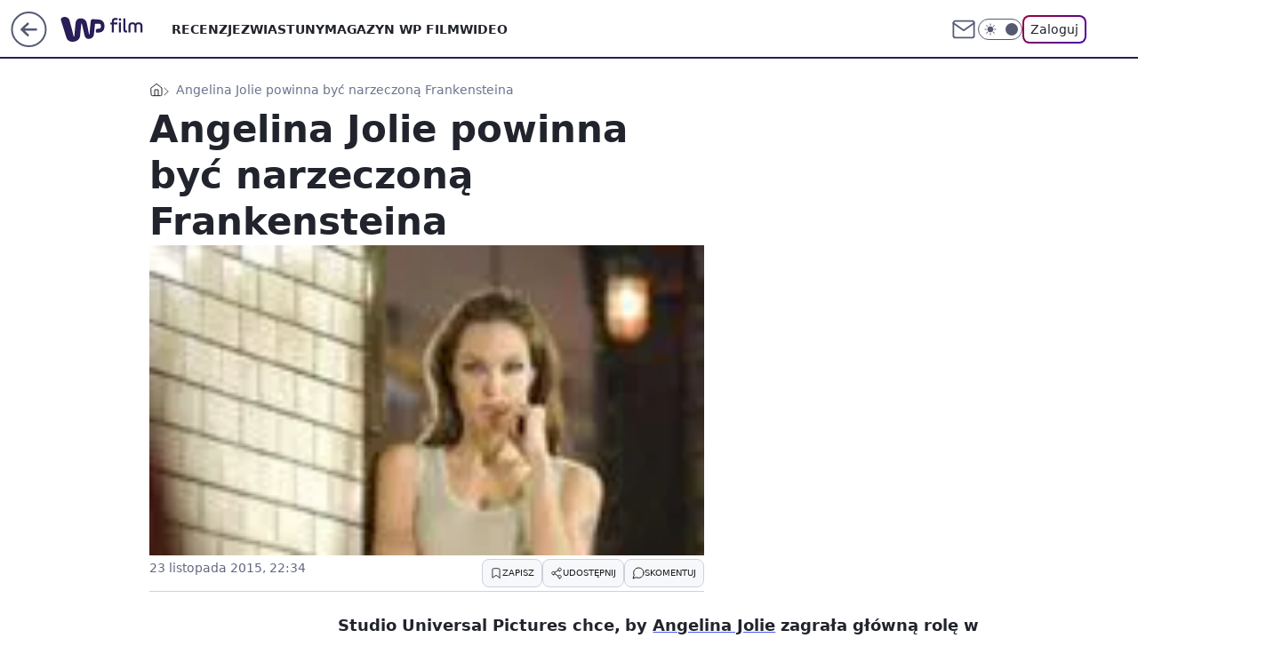

--- FILE ---
content_type: application/javascript
request_url: https://rek.www.wp.pl/gaf.js?rv=2&sn=film&pvid=6a7d4c62683d7c2fe10e&rekids=234639&phtml=film.wp.pl%2Fangelina-jolie-powinna-byc-narzeczona-frankensteina-6022453034574465a&abtest=adtech%7CPRGM-1047%7CA%3Badtech%7CPU-335%7CA%3Badtech%7CPRG-3468%7CB%3Badtech%7CPRGM-1036%7CA%3Badtech%7CFP-76%7CA%3Badtech%7CPRGM-1356%7CA%3Badtech%7CPRGM-1419%7CD%3Badtech%7CPRGM-1576%7CC%3Badtech%7CPRGM-1443%7CA%3Badtech%7CPRGM-1421%7CA%3Badtech%7CPOK-55%7CA%3Badtech%7CPSW-612%7CC&PWA_adbd=0&darkmode=0&highLayout=0&layout=wide&navType=navigate&cdl=0&ctype=article&ciab=IAB1-5&cid=6022453034574465&csystem=ncr&cdate=2015-11-23&REKtagi=angelina_jolie&vw=1280&vh=720&p1=0&spin=of00kkfz&bcv=2
body_size: 7166
content:
of00kkfz({"spin":"of00kkfz","bunch":234639,"context":{"dsa":false,"minor":false,"bidRequestId":"edcfcaf6-7a60-45ec-971c-093669b6ca5e","maConfig":{"timestamp":"2025-12-04T12:53:09.848Z"},"dfpConfig":{"timestamp":"2025-11-26T10:21:01.832Z"},"sda":[],"targeting":{"client":{},"server":{},"query":{"PWA_adbd":"0","REKtagi":"angelina_jolie","abtest":"adtech|PRGM-1047|A;adtech|PU-335|A;adtech|PRG-3468|B;adtech|PRGM-1036|A;adtech|FP-76|A;adtech|PRGM-1356|A;adtech|PRGM-1419|D;adtech|PRGM-1576|C;adtech|PRGM-1443|A;adtech|PRGM-1421|A;adtech|POK-55|A;adtech|PSW-612|C","bcv":"2","cdate":"2015-11-23","cdl":"0","ciab":"IAB1-5","cid":"6022453034574465","csystem":"ncr","ctype":"article","darkmode":"0","highLayout":"0","layout":"wide","navType":"navigate","p1":"0","phtml":"film.wp.pl/angelina-jolie-powinna-byc-narzeczona-frankensteina-6022453034574465a","pvid":"6a7d4c62683d7c2fe10e","rekids":"234639","rv":"2","sn":"film","spin":"of00kkfz","vh":"720","vw":"1280"}},"directOnly":0,"geo":{"country":"840","region":"","city":""},"statid":"","mlId":"","rshsd":"15","isRobot":false,"curr":{"EUR":4.2321,"USD":3.6313,"CHF":4.5236,"GBP":4.8467},"rv":"2","status":{"advf":2,"ma":2,"ma_ads-bidder":2,"ma_cpv-bidder":2,"ma_high-cpm-bidder":2}},"slots":{"10":{"delivered":"","campaign":null,"dfpConfig":null},"11":{"delivered":"1","campaign":null,"dfpConfig":{"placement":"/89844762/Desktop_Film.wp.pl_x11_art","roshash":"DGOR","ceil":100,"sizes":[[336,280],[640,280],[300,250]],"namedSizes":["fluid"],"div":"div-gpt-ad-x11-art","targeting":{"DFPHASH":"ADLO","emptygaf":"0"},"gfp":"DGOR"}},"12":{"delivered":"1","campaign":null,"dfpConfig":{"placement":"/89844762/Desktop_Film.wp.pl_x12_art","roshash":"DGOR","ceil":100,"sizes":[[336,280],[640,280],[300,250]],"namedSizes":["fluid"],"div":"div-gpt-ad-x12-art","targeting":{"DFPHASH":"ADLO","emptygaf":"0"},"gfp":"DGOR"}},"13":{"delivered":"1","campaign":null,"dfpConfig":{"placement":"/89844762/Desktop_Film.wp.pl_x13_art","roshash":"DGOR","ceil":100,"sizes":[[336,280],[640,280],[300,250]],"namedSizes":["fluid"],"div":"div-gpt-ad-x13-art","targeting":{"DFPHASH":"ADLO","emptygaf":"0"},"gfp":"DGOR"}},"14":{"delivered":"1","campaign":null,"dfpConfig":{"placement":"/89844762/Desktop_Film.wp.pl_x14_art","roshash":"DGOR","ceil":100,"sizes":[[336,280],[640,280],[300,250]],"namedSizes":["fluid"],"div":"div-gpt-ad-x14-art","targeting":{"DFPHASH":"ADLO","emptygaf":"0"},"gfp":"DGOR"}},"15":{"delivered":"1","campaign":null,"dfpConfig":{"placement":"/89844762/Desktop_Film.wp.pl_x15_art","roshash":"DGOR","ceil":100,"sizes":[[728,90],[970,300],[950,90],[980,120],[980,90],[970,150],[970,90],[970,250],[930,180],[950,200],[750,100],[970,66],[750,200],[960,90],[970,100],[750,300],[970,200],[950,300]],"namedSizes":["fluid"],"div":"div-gpt-ad-x15-art","targeting":{"DFPHASH":"ADLO","emptygaf":"0"},"gfp":"DGOR"}},"16":{"delivered":"1","campaign":null,"dfpConfig":{"placement":"/89844762/Desktop_Film.wp.pl_x16","roshash":"DGOR","ceil":100,"sizes":[[728,90],[970,300],[950,90],[980,120],[980,90],[970,150],[970,90],[970,250],[930,180],[950,200],[750,100],[970,66],[750,200],[960,90],[970,100],[750,300],[970,200],[950,300]],"namedSizes":["fluid"],"div":"div-gpt-ad-x16","targeting":{"DFPHASH":"ADLO","emptygaf":"0"},"gfp":"DGOR"}},"17":{"delivered":"1","campaign":null,"dfpConfig":{"placement":"/89844762/Desktop_Film.wp.pl_x17","roshash":"DGOR","ceil":100,"sizes":[[728,90],[970,300],[950,90],[980,120],[980,90],[970,150],[970,90],[970,250],[930,180],[950,200],[750,100],[970,66],[750,200],[960,90],[970,100],[750,300],[970,200],[950,300]],"namedSizes":["fluid"],"div":"div-gpt-ad-x17","targeting":{"DFPHASH":"ADLO","emptygaf":"0"},"gfp":"DGOR"}},"18":{"delivered":"1","campaign":null,"dfpConfig":{"placement":"/89844762/Desktop_Film.wp.pl_x18","roshash":"DGOR","ceil":100,"sizes":[[728,90],[970,300],[950,90],[980,120],[980,90],[970,150],[970,90],[970,250],[930,180],[950,200],[750,100],[970,66],[750,200],[960,90],[970,100],[750,300],[970,200],[950,300]],"namedSizes":["fluid"],"div":"div-gpt-ad-x18","targeting":{"DFPHASH":"ADLO","emptygaf":"0"},"gfp":"DGOR"}},"19":{"delivered":"1","campaign":null,"dfpConfig":{"placement":"/89844762/Desktop_Film.wp.pl_x19","roshash":"DGOR","ceil":100,"sizes":[[728,90],[970,300],[950,90],[980,120],[980,90],[970,150],[970,90],[970,250],[930,180],[950,200],[750,100],[970,66],[750,200],[960,90],[970,100],[750,300],[970,200],[950,300]],"namedSizes":["fluid"],"div":"div-gpt-ad-x19","targeting":{"DFPHASH":"ADLO","emptygaf":"0"},"gfp":"DGOR"}},"2":{"delivered":"1","campaign":{"id":"185045","capping":"PWAck=27120133\u0026PWAclt=1\u0026PWAfck=27120142\u0026PWAfclt=2400\u0026tpl=1","adm":{"bunch":"234639","creations":[{"cbConfig":{"blur":false,"bottomBar":false,"fullPage":false,"message":"Przekierowanie za {{time}} sekund{{y}}","timeout":15000},"height":600,"pixels":["//ad.doubleclick.net/ddm/trackimp/N4022.2133700WP/B34577779.434898747;dc_trk_aid=627811015;dc_trk_cid=245461066;ord=1765029737;dc_lat=;dc_rdid=;tag_for_child_directed_treatment=;tfua=;gdpr=${GDPR};gdpr_consent=${GDPR_CONSENT_755};ltd=${LIMITED_ADS};dc_tdv=1?"],"showLabel":false,"src":"https://mamc.wpcdn.pl/185045/1764581655454/ip_kia25_k4_kamp_leasing_1200x600.jpg","trackers":{"click":[""],"cview":["//ma.wp.pl/ma.gif?clid=2756484462c54389dac6407e48e5709b\u0026SN=film\u0026pvid=6a7d4c62683d7c2fe10e\u0026action=cvimp\u0026pg=film.wp.pl\u0026par=platform%3D8%26conversionValue%3D0%26slotSizeWxH%3D1200x600%26tpID%3D1384905%26billing%3Dcpv%26org_id%3D25%26editedTimestamp%3D1764584194%26iabPageCategories%3D%26ip%3D6uPh5goy2ycITSYCHpSX9fu1W3z_ws3UrrrhQpic7fQ%26iabSiteCategories%3D%26is_adblock%3D0%26pvid%3D6a7d4c62683d7c2fe10e%26hBidPrice%3DDGJPSVY%26contentID%3D6022453034574465%26utility%3Dd6XtF5iVBz4aI8kb_YnQdzzAxO2-ujIm4AMm7LoT2yY0yFnlbGuUUUZqzs1vVZue%26ssp%3Dwp.pl%26bidReqID%3Dedcfcaf6-7a60-45ec-971c-093669b6ca5e%26device%3DPERSONAL_COMPUTER%26rekid%3D234639%26domain%3Dfilm.wp.pl%26seatFee%3DaOzE7nHe9RQ7RFZXTec_Sp0OCK8CBD8czasWk5_gXtI%26workfID%3D185045%26seatID%3D2756484462c54389dac6407e48e5709b%26bidderID%3D11%26medium%3Ddisplay%26userID%3D__UNKNOWN_TELL_US__%26cur%3DPLN%26emission%3D3035110%26order%3D262750%26pricingModel%3D91Ky16cQCnszDVHJqpMPQmgcRq2c2xUp59CY_MX6eO0%26sn%3Dfilm%26bidTimestamp%3D1765029737%26test%3D0%26is_robot%3D0%26hBudgetRate%3DDGJPSVY%26partnerID%3D%26isDev%3Dfalse%26publisherID%3D308%26slotID%3D002%26creationID%3D1442757%26client_id%3D58063%26source%3DTG%26inver%3D2%26targetDomain%3Dkia.com%26ttl%3D1765116137%26geo%3D840%253B%253B"],"impression":["//ma.wp.pl/ma.gif?clid=2756484462c54389dac6407e48e5709b\u0026SN=film\u0026pvid=6a7d4c62683d7c2fe10e\u0026action=delivery\u0026pg=film.wp.pl\u0026par=platform%3D8%26conversionValue%3D0%26slotSizeWxH%3D1200x600%26tpID%3D1384905%26billing%3Dcpv%26org_id%3D25%26editedTimestamp%3D1764584194%26iabPageCategories%3D%26ip%3D6uPh5goy2ycITSYCHpSX9fu1W3z_ws3UrrrhQpic7fQ%26iabSiteCategories%3D%26is_adblock%3D0%26pvid%3D6a7d4c62683d7c2fe10e%26hBidPrice%3DDGJPSVY%26contentID%3D6022453034574465%26utility%3Dd6XtF5iVBz4aI8kb_YnQdzzAxO2-ujIm4AMm7LoT2yY0yFnlbGuUUUZqzs1vVZue%26ssp%3Dwp.pl%26bidReqID%3Dedcfcaf6-7a60-45ec-971c-093669b6ca5e%26device%3DPERSONAL_COMPUTER%26rekid%3D234639%26domain%3Dfilm.wp.pl%26seatFee%3DaOzE7nHe9RQ7RFZXTec_Sp0OCK8CBD8czasWk5_gXtI%26workfID%3D185045%26seatID%3D2756484462c54389dac6407e48e5709b%26bidderID%3D11%26medium%3Ddisplay%26userID%3D__UNKNOWN_TELL_US__%26cur%3DPLN%26emission%3D3035110%26order%3D262750%26pricingModel%3D91Ky16cQCnszDVHJqpMPQmgcRq2c2xUp59CY_MX6eO0%26sn%3Dfilm%26bidTimestamp%3D1765029737%26test%3D0%26is_robot%3D0%26hBudgetRate%3DDGJPSVY%26partnerID%3D%26isDev%3Dfalse%26publisherID%3D308%26slotID%3D002%26creationID%3D1442757%26client_id%3D58063%26source%3DTG%26inver%3D2%26targetDomain%3Dkia.com%26ttl%3D1765116137%26geo%3D840%253B%253B"],"view":["//ma.wp.pl/ma.gif?clid=2756484462c54389dac6407e48e5709b\u0026SN=film\u0026pvid=6a7d4c62683d7c2fe10e\u0026action=view\u0026pg=film.wp.pl\u0026par=platform%3D8%26conversionValue%3D0%26slotSizeWxH%3D1200x600%26tpID%3D1384905%26billing%3Dcpv%26org_id%3D25%26editedTimestamp%3D1764584194%26iabPageCategories%3D%26ip%3D6uPh5goy2ycITSYCHpSX9fu1W3z_ws3UrrrhQpic7fQ%26iabSiteCategories%3D%26is_adblock%3D0%26pvid%3D6a7d4c62683d7c2fe10e%26hBidPrice%3DDGJPSVY%26contentID%3D6022453034574465%26utility%3Dd6XtF5iVBz4aI8kb_YnQdzzAxO2-ujIm4AMm7LoT2yY0yFnlbGuUUUZqzs1vVZue%26ssp%3Dwp.pl%26bidReqID%3Dedcfcaf6-7a60-45ec-971c-093669b6ca5e%26device%3DPERSONAL_COMPUTER%26rekid%3D234639%26domain%3Dfilm.wp.pl%26seatFee%3DaOzE7nHe9RQ7RFZXTec_Sp0OCK8CBD8czasWk5_gXtI%26workfID%3D185045%26seatID%3D2756484462c54389dac6407e48e5709b%26bidderID%3D11%26medium%3Ddisplay%26userID%3D__UNKNOWN_TELL_US__%26cur%3DPLN%26emission%3D3035110%26order%3D262750%26pricingModel%3D91Ky16cQCnszDVHJqpMPQmgcRq2c2xUp59CY_MX6eO0%26sn%3Dfilm%26bidTimestamp%3D1765029737%26test%3D0%26is_robot%3D0%26hBudgetRate%3DDGJPSVY%26partnerID%3D%26isDev%3Dfalse%26publisherID%3D308%26slotID%3D002%26creationID%3D1442757%26client_id%3D58063%26source%3DTG%26inver%3D2%26targetDomain%3Dkia.com%26ttl%3D1765116137%26geo%3D840%253B%253B"]},"transparentPlaceholder":false,"type":"image","url":"https://ad.doubleclick.net/ddm/trackclk/N4022.2133700WP/B34577779.434898747;dc_trk_aid=627811015;dc_trk_cid=245461066;dc_lat=;dc_rdid=;tag_for_child_directed_treatment=;tfua=;gdpr=${GDPR};gdpr_consent=${GDPR_CONSENT_755};ltd=${LIMITED_ADS};dc_tdv=1","width":1200}],"redir":"https://ma.wp.pl/redirma?SN=film\u0026pvid=6a7d4c62683d7c2fe10e\u0026par=order%3D262750%26client_id%3D58063%26platform%3D8%26device%3DPERSONAL_COMPUTER%26seatFee%3DaOzE7nHe9RQ7RFZXTec_Sp0OCK8CBD8czasWk5_gXtI%26geo%3D840%253B%253B%26slotID%3D002%26source%3DTG%26editedTimestamp%3D1764584194%26is_adblock%3D0%26cur%3DPLN%26bidTimestamp%3D1765029737%26slotSizeWxH%3D1200x600%26org_id%3D25%26hBidPrice%3DDGJPSVY%26userID%3D__UNKNOWN_TELL_US__%26emission%3D3035110%26bidReqID%3Dedcfcaf6-7a60-45ec-971c-093669b6ca5e%26isDev%3Dfalse%26publisherID%3D308%26tpID%3D1384905%26ip%3D6uPh5goy2ycITSYCHpSX9fu1W3z_ws3UrrrhQpic7fQ%26iabSiteCategories%3D%26bidderID%3D11%26medium%3Ddisplay%26conversionValue%3D0%26iabPageCategories%3D%26utility%3Dd6XtF5iVBz4aI8kb_YnQdzzAxO2-ujIm4AMm7LoT2yY0yFnlbGuUUUZqzs1vVZue%26is_robot%3D0%26creationID%3D1442757%26targetDomain%3Dkia.com%26billing%3Dcpv%26contentID%3D6022453034574465%26domain%3Dfilm.wp.pl%26test%3D0%26inver%3D2%26pvid%3D6a7d4c62683d7c2fe10e%26seatID%3D2756484462c54389dac6407e48e5709b%26pricingModel%3D91Ky16cQCnszDVHJqpMPQmgcRq2c2xUp59CY_MX6eO0%26sn%3Dfilm%26hBudgetRate%3DDGJPSVY%26partnerID%3D%26ttl%3D1765116137%26ssp%3Dwp.pl%26rekid%3D234639%26workfID%3D185045\u0026url=","slot":"2"},"creative":{"Id":"1442757","provider":"ma_cpv-bidder","roshash":"GJMP","height":600,"width":1200,"touchpointId":"1384905","source":{"bidder":"cpv-bidder"}},"sellingModel":{"model":"CPM_INT"}},"dfpConfig":{"placement":"/89844762/Desktop_Film.wp.pl_x02","roshash":"GJMP","ceil":100,"sizes":[[970,300],[970,600],[750,300],[950,300],[980,600],[1920,870],[1200,600],[750,400],[960,640]],"namedSizes":["fluid"],"div":"div-gpt-ad-x02","targeting":{"DFPHASH":"DGJM","emptygaf":"0"},"gfp":"EMPS"}},"24":{"delivered":"","campaign":null,"dfpConfig":null},"25":{"delivered":"1","campaign":null,"dfpConfig":{"placement":"/89844762/Desktop_Film.wp.pl_x25_art","roshash":"DGOR","ceil":100,"sizes":[[336,280],[640,280],[300,250]],"namedSizes":["fluid"],"div":"div-gpt-ad-x25-art","targeting":{"DFPHASH":"ADLO","emptygaf":"0"},"gfp":"DGOR"}},"27":{"delivered":"1","campaign":null,"dfpConfig":{"placement":"/89844762/Desktop_Film.wp.pl_x27_art","roshash":"DGOR","ceil":100,"sizes":[[160,600]],"namedSizes":["fluid"],"div":"div-gpt-ad-x27-art","targeting":{"DFPHASH":"ADLO","emptygaf":"0"},"gfp":"DGOR"}},"28":{"delivered":"","campaign":null,"dfpConfig":null},"29":{"lazy":1,"delivered":"1","campaign":{"id":"184629","adm":{"bunch":"234639","creations":[{"height":250,"showLabel":true,"src":"https://mamc.wpcdn.pl/184629/1764253605058/dps300x250.jpg","trackers":{"click":[""],"cview":["//ma.wp.pl/ma.gif?clid=36d4f1d950aab392a9c26b186b340e10\u0026SN=film\u0026pvid=6a7d4c62683d7c2fe10e\u0026action=cvimp\u0026pg=film.wp.pl\u0026par=test%3D0%26order%3D262755%26source%3DTG%26pvid%3D6a7d4c62683d7c2fe10e%26geo%3D840%253B%253B%26contentID%3D6022453034574465%26targetDomain%3Dkupbilet.pl%26seatFee%3DkWCwbMXMl5-mw8S1yPj750Ls9LRbzOiDkwP-apTalIY%26billing%3Dcpv%26emission%3D3035124%26is_adblock%3D0%26ssp%3Dwp.pl%26bidReqID%3Dedcfcaf6-7a60-45ec-971c-093669b6ca5e%26userID%3D__UNKNOWN_TELL_US__%26publisherID%3D308%26creationID%3D1439310%26org_id%3D25%26iabSiteCategories%3D%26partnerID%3D%26rekid%3D234639%26sn%3Dfilm%26bidderID%3D11%26utility%3DifTpxJ_JHghySGvdIJQvkr2BPtxzAxjqnaNh3YNjtWZWu8bEhL7C8owkWp_Hf1p6%26platform%3D8%26domain%3Dfilm.wp.pl%26cur%3DPLN%26workfID%3D184629%26tpID%3D1382511%26seatID%3D36d4f1d950aab392a9c26b186b340e10%26pricingModel%3D2SRV-TWYzK55JaOfBP-LUIYM6P_KEOYqxIKl_shJ22g%26device%3DPERSONAL_COMPUTER%26slotSizeWxH%3D300x250%26client_id%3D38518%26editedTimestamp%3D1764253746%26iabPageCategories%3D%26is_robot%3D0%26hBidPrice%3DELXialowITf%26isDev%3Dfalse%26slotID%3D029%26hBudgetRate%3DDGJOWZd%26medium%3Ddisplay%26conversionValue%3D0%26inver%3D2%26ip%3D2mukP3NYDT2fDyOjTe2B5ezlV12KicY8yo3s5TN6PeA%26ttl%3D1765116137%26bidTimestamp%3D1765029737"],"impression":["//ma.wp.pl/ma.gif?clid=36d4f1d950aab392a9c26b186b340e10\u0026SN=film\u0026pvid=6a7d4c62683d7c2fe10e\u0026action=delivery\u0026pg=film.wp.pl\u0026par=utility%3DifTpxJ_JHghySGvdIJQvkr2BPtxzAxjqnaNh3YNjtWZWu8bEhL7C8owkWp_Hf1p6%26platform%3D8%26domain%3Dfilm.wp.pl%26cur%3DPLN%26workfID%3D184629%26tpID%3D1382511%26seatID%3D36d4f1d950aab392a9c26b186b340e10%26pricingModel%3D2SRV-TWYzK55JaOfBP-LUIYM6P_KEOYqxIKl_shJ22g%26device%3DPERSONAL_COMPUTER%26slotSizeWxH%3D300x250%26client_id%3D38518%26editedTimestamp%3D1764253746%26iabPageCategories%3D%26is_robot%3D0%26hBidPrice%3DELXialowITf%26isDev%3Dfalse%26slotID%3D029%26hBudgetRate%3DDGJOWZd%26medium%3Ddisplay%26conversionValue%3D0%26inver%3D2%26ip%3D2mukP3NYDT2fDyOjTe2B5ezlV12KicY8yo3s5TN6PeA%26ttl%3D1765116137%26bidTimestamp%3D1765029737%26test%3D0%26order%3D262755%26source%3DTG%26pvid%3D6a7d4c62683d7c2fe10e%26geo%3D840%253B%253B%26contentID%3D6022453034574465%26targetDomain%3Dkupbilet.pl%26seatFee%3DkWCwbMXMl5-mw8S1yPj750Ls9LRbzOiDkwP-apTalIY%26billing%3Dcpv%26emission%3D3035124%26is_adblock%3D0%26ssp%3Dwp.pl%26bidReqID%3Dedcfcaf6-7a60-45ec-971c-093669b6ca5e%26userID%3D__UNKNOWN_TELL_US__%26publisherID%3D308%26creationID%3D1439310%26org_id%3D25%26iabSiteCategories%3D%26partnerID%3D%26rekid%3D234639%26sn%3Dfilm%26bidderID%3D11"],"view":["//ma.wp.pl/ma.gif?clid=36d4f1d950aab392a9c26b186b340e10\u0026SN=film\u0026pvid=6a7d4c62683d7c2fe10e\u0026action=view\u0026pg=film.wp.pl\u0026par=seatFee%3DkWCwbMXMl5-mw8S1yPj750Ls9LRbzOiDkwP-apTalIY%26billing%3Dcpv%26emission%3D3035124%26is_adblock%3D0%26ssp%3Dwp.pl%26bidReqID%3Dedcfcaf6-7a60-45ec-971c-093669b6ca5e%26userID%3D__UNKNOWN_TELL_US__%26publisherID%3D308%26creationID%3D1439310%26org_id%3D25%26iabSiteCategories%3D%26partnerID%3D%26rekid%3D234639%26sn%3Dfilm%26bidderID%3D11%26utility%3DifTpxJ_JHghySGvdIJQvkr2BPtxzAxjqnaNh3YNjtWZWu8bEhL7C8owkWp_Hf1p6%26platform%3D8%26domain%3Dfilm.wp.pl%26cur%3DPLN%26workfID%3D184629%26tpID%3D1382511%26seatID%3D36d4f1d950aab392a9c26b186b340e10%26pricingModel%3D2SRV-TWYzK55JaOfBP-LUIYM6P_KEOYqxIKl_shJ22g%26device%3DPERSONAL_COMPUTER%26slotSizeWxH%3D300x250%26client_id%3D38518%26editedTimestamp%3D1764253746%26iabPageCategories%3D%26is_robot%3D0%26hBidPrice%3DELXialowITf%26isDev%3Dfalse%26slotID%3D029%26hBudgetRate%3DDGJOWZd%26medium%3Ddisplay%26conversionValue%3D0%26inver%3D2%26ip%3D2mukP3NYDT2fDyOjTe2B5ezlV12KicY8yo3s5TN6PeA%26ttl%3D1765116137%26bidTimestamp%3D1765029737%26test%3D0%26order%3D262755%26source%3DTG%26pvid%3D6a7d4c62683d7c2fe10e%26geo%3D840%253B%253B%26contentID%3D6022453034574465%26targetDomain%3Dkupbilet.pl"]},"transparentPlaceholder":false,"type":"image","url":"https://www.kupbilet.pl/swc2026/afiliacja/35","width":300}],"redir":"https://ma.wp.pl/redirma?SN=film\u0026pvid=6a7d4c62683d7c2fe10e\u0026par=hBudgetRate%3DDGJOWZd%26rekid%3D234639%26bidderID%3D11%26cur%3DPLN%26editedTimestamp%3D1764253746%26isDev%3Dfalse%26pvid%3D6a7d4c62683d7c2fe10e%26geo%3D840%253B%253B%26userID%3D__UNKNOWN_TELL_US__%26client_id%3D38518%26iabPageCategories%3D%26medium%3Ddisplay%26test%3D0%26seatFee%3DkWCwbMXMl5-mw8S1yPj750Ls9LRbzOiDkwP-apTalIY%26iabSiteCategories%3D%26domain%3Dfilm.wp.pl%26workfID%3D184629%26bidReqID%3Dedcfcaf6-7a60-45ec-971c-093669b6ca5e%26creationID%3D1439310%26is_robot%3D0%26inver%3D2%26source%3DTG%26org_id%3D25%26partnerID%3D%26sn%3Dfilm%26tpID%3D1382511%26pricingModel%3D2SRV-TWYzK55JaOfBP-LUIYM6P_KEOYqxIKl_shJ22g%26slotSizeWxH%3D300x250%26ip%3D2mukP3NYDT2fDyOjTe2B5ezlV12KicY8yo3s5TN6PeA%26bidTimestamp%3D1765029737%26contentID%3D6022453034574465%26utility%3DifTpxJ_JHghySGvdIJQvkr2BPtxzAxjqnaNh3YNjtWZWu8bEhL7C8owkWp_Hf1p6%26conversionValue%3D0%26order%3D262755%26billing%3Dcpv%26ssp%3Dwp.pl%26publisherID%3D308%26seatID%3D36d4f1d950aab392a9c26b186b340e10%26device%3DPERSONAL_COMPUTER%26hBidPrice%3DELXialowITf%26slotID%3D029%26ttl%3D1765116137%26targetDomain%3Dkupbilet.pl%26emission%3D3035124%26is_adblock%3D0%26platform%3D8\u0026url=","slot":"29"},"creative":{"Id":"1439310","provider":"ma_cpv-bidder","roshash":"DGJM","height":250,"width":300,"touchpointId":"1382511","source":{"bidder":"cpv-bidder"}},"sellingModel":{"model":"CPV_INT"}},"dfpConfig":null},"3":{"delivered":"1","campaign":null,"dfpConfig":{"placement":"/89844762/Desktop_Film.wp.pl_x03_art","roshash":"DGOR","ceil":100,"sizes":[[728,90],[970,300],[950,90],[980,120],[980,90],[970,150],[970,90],[970,250],[930,180],[950,200],[750,100],[970,66],[750,200],[960,90],[970,100],[750,300],[970,200],[950,300]],"namedSizes":["fluid"],"div":"div-gpt-ad-x03-art","targeting":{"DFPHASH":"ADLO","emptygaf":"0"},"gfp":"DGOR"}},"32":{"delivered":"1","campaign":null,"dfpConfig":{"placement":"/89844762/Desktop_Film.wp.pl_x32_art","roshash":"DGOR","ceil":100,"sizes":[[336,280],[640,280],[300,250]],"namedSizes":["fluid"],"div":"div-gpt-ad-x32-art","targeting":{"DFPHASH":"ADLO","emptygaf":"0"},"gfp":"DGOR"}},"33":{"delivered":"1","campaign":null,"dfpConfig":{"placement":"/89844762/Desktop_Film.wp.pl_x33_art","roshash":"DGOR","ceil":100,"sizes":[[336,280],[640,280],[300,250]],"namedSizes":["fluid"],"div":"div-gpt-ad-x33-art","targeting":{"DFPHASH":"ADLO","emptygaf":"0"},"gfp":"DGOR"}},"34":{"delivered":"1","campaign":null,"dfpConfig":{"placement":"/89844762/Desktop_Film.wp.pl_x34_art","roshash":"DGOR","ceil":100,"sizes":[[300,250]],"namedSizes":["fluid"],"div":"div-gpt-ad-x34-art","targeting":{"DFPHASH":"ADLO","emptygaf":"0"},"gfp":"DGOR"}},"35":{"delivered":"1","campaign":null,"dfpConfig":{"placement":"/89844762/Desktop_Film.wp.pl_x35_art","roshash":"DGOR","ceil":100,"sizes":[[300,600],[300,250]],"namedSizes":["fluid"],"div":"div-gpt-ad-x35-art","targeting":{"DFPHASH":"ADLO","emptygaf":"0"},"gfp":"DGOR"}},"36":{"lazy":1,"delivered":"1","campaign":{"id":"184633","adm":{"bunch":"234639","creations":[{"height":250,"showLabel":true,"src":"https://mamc.wpcdn.pl/184633/1764253824435/dps300x250.jpg","trackers":{"click":[""],"cview":["//ma.wp.pl/ma.gif?clid=36d4f1d950aab392a9c26b186b340e10\u0026SN=film\u0026pvid=6a7d4c62683d7c2fe10e\u0026action=cvimp\u0026pg=film.wp.pl\u0026par=emission%3D3035131%26is_robot%3D0%26sn%3Dfilm%26bidderID%3D11%26platform%3D8%26bidReqID%3Dedcfcaf6-7a60-45ec-971c-093669b6ca5e%26test%3D0%26ttl%3D1765116137%26utility%3D4yAwlfBhT5QDA26w662pvcn7oTokvWBxpDOA8I1cbUtkUCXF7CnKHACnNjqwPoHk%26creationID%3D1439316%26targetDomain%3Dkupbilet.pl%26workfID%3D184633%26seatID%3D36d4f1d950aab392a9c26b186b340e10%26geo%3D840%253B%253B%26slotSizeWxH%3D300x250%26org_id%3D25%26editedTimestamp%3D1764253859%26iabPageCategories%3D%26bidTimestamp%3D1765029737%26contentID%3D6022453034574465%26device%3DPERSONAL_COMPUTER%26seatFee%3D_-nw4-AoMHKrqHKfW8gdubORIMErPthex8jVE1Utpvg%26iabSiteCategories%3D%26is_adblock%3D0%26hBudgetRate%3DDGJOTcf%26conversionValue%3D0%26rekid%3D234639%26inver%3D2%26slotID%3D036%26source%3DTG%26isDev%3Dfalse%26ip%3DGratBceHMnPOYeCTL7HKyX1Pf8nIw6-_vusgHyq7UcA%26domain%3Dfilm.wp.pl%26cur%3DPLN%26billing%3Dcpv%26order%3D262755%26pricingModel%3Dgbb3Ga_OqNJhPUrlSpmXUt9uqEI1mw7X4iU8D-HjSso%26partnerID%3D%26medium%3Ddisplay%26ssp%3Dwp.pl%26publisherID%3D308%26pvid%3D6a7d4c62683d7c2fe10e%26hBidPrice%3DEOSWaclvDJRX%26userID%3D__UNKNOWN_TELL_US__%26tpID%3D1382519%26client_id%3D38518"],"impression":["//ma.wp.pl/ma.gif?clid=36d4f1d950aab392a9c26b186b340e10\u0026SN=film\u0026pvid=6a7d4c62683d7c2fe10e\u0026action=delivery\u0026pg=film.wp.pl\u0026par=conversionValue%3D0%26rekid%3D234639%26inver%3D2%26slotID%3D036%26source%3DTG%26isDev%3Dfalse%26ip%3DGratBceHMnPOYeCTL7HKyX1Pf8nIw6-_vusgHyq7UcA%26domain%3Dfilm.wp.pl%26cur%3DPLN%26billing%3Dcpv%26order%3D262755%26pricingModel%3Dgbb3Ga_OqNJhPUrlSpmXUt9uqEI1mw7X4iU8D-HjSso%26partnerID%3D%26medium%3Ddisplay%26ssp%3Dwp.pl%26publisherID%3D308%26pvid%3D6a7d4c62683d7c2fe10e%26hBidPrice%3DEOSWaclvDJRX%26userID%3D__UNKNOWN_TELL_US__%26tpID%3D1382519%26client_id%3D38518%26emission%3D3035131%26is_robot%3D0%26sn%3Dfilm%26bidderID%3D11%26platform%3D8%26bidReqID%3Dedcfcaf6-7a60-45ec-971c-093669b6ca5e%26test%3D0%26ttl%3D1765116137%26utility%3D4yAwlfBhT5QDA26w662pvcn7oTokvWBxpDOA8I1cbUtkUCXF7CnKHACnNjqwPoHk%26creationID%3D1439316%26targetDomain%3Dkupbilet.pl%26workfID%3D184633%26seatID%3D36d4f1d950aab392a9c26b186b340e10%26geo%3D840%253B%253B%26slotSizeWxH%3D300x250%26org_id%3D25%26editedTimestamp%3D1764253859%26iabPageCategories%3D%26bidTimestamp%3D1765029737%26contentID%3D6022453034574465%26device%3DPERSONAL_COMPUTER%26seatFee%3D_-nw4-AoMHKrqHKfW8gdubORIMErPthex8jVE1Utpvg%26iabSiteCategories%3D%26is_adblock%3D0%26hBudgetRate%3DDGJOTcf"],"view":["//ma.wp.pl/ma.gif?clid=36d4f1d950aab392a9c26b186b340e10\u0026SN=film\u0026pvid=6a7d4c62683d7c2fe10e\u0026action=view\u0026pg=film.wp.pl\u0026par=partnerID%3D%26medium%3Ddisplay%26ssp%3Dwp.pl%26publisherID%3D308%26pvid%3D6a7d4c62683d7c2fe10e%26hBidPrice%3DEOSWaclvDJRX%26userID%3D__UNKNOWN_TELL_US__%26tpID%3D1382519%26client_id%3D38518%26emission%3D3035131%26is_robot%3D0%26sn%3Dfilm%26bidderID%3D11%26platform%3D8%26bidReqID%3Dedcfcaf6-7a60-45ec-971c-093669b6ca5e%26test%3D0%26ttl%3D1765116137%26utility%3D4yAwlfBhT5QDA26w662pvcn7oTokvWBxpDOA8I1cbUtkUCXF7CnKHACnNjqwPoHk%26creationID%3D1439316%26targetDomain%3Dkupbilet.pl%26workfID%3D184633%26seatID%3D36d4f1d950aab392a9c26b186b340e10%26geo%3D840%253B%253B%26slotSizeWxH%3D300x250%26org_id%3D25%26editedTimestamp%3D1764253859%26iabPageCategories%3D%26bidTimestamp%3D1765029737%26contentID%3D6022453034574465%26device%3DPERSONAL_COMPUTER%26seatFee%3D_-nw4-AoMHKrqHKfW8gdubORIMErPthex8jVE1Utpvg%26iabSiteCategories%3D%26is_adblock%3D0%26hBudgetRate%3DDGJOTcf%26conversionValue%3D0%26rekid%3D234639%26inver%3D2%26slotID%3D036%26source%3DTG%26isDev%3Dfalse%26ip%3DGratBceHMnPOYeCTL7HKyX1Pf8nIw6-_vusgHyq7UcA%26domain%3Dfilm.wp.pl%26cur%3DPLN%26billing%3Dcpv%26order%3D262755%26pricingModel%3Dgbb3Ga_OqNJhPUrlSpmXUt9uqEI1mw7X4iU8D-HjSso"]},"transparentPlaceholder":false,"type":"image","url":"https://www.kupbilet.pl/swc2026/afiliacja/35","width":300}],"redir":"https://ma.wp.pl/redirma?SN=film\u0026pvid=6a7d4c62683d7c2fe10e\u0026par=userID%3D__UNKNOWN_TELL_US__%26tpID%3D1382519%26platform%3D8%26creationID%3D1439316%26seatFee%3D_-nw4-AoMHKrqHKfW8gdubORIMErPthex8jVE1Utpvg%26is_adblock%3D0%26bidTimestamp%3D1765029737%26emission%3D3035131%26sn%3Dfilm%26bidderID%3D11%26ttl%3D1765116137%26targetDomain%3Dkupbilet.pl%26workfID%3D184633%26ip%3DGratBceHMnPOYeCTL7HKyX1Pf8nIw6-_vusgHyq7UcA%26is_robot%3D0%26seatID%3D36d4f1d950aab392a9c26b186b340e10%26contentID%3D6022453034574465%26rekid%3D234639%26source%3DTG%26isDev%3Dfalse%26cur%3DPLN%26billing%3Dcpv%26publisherID%3D308%26org_id%3D25%26device%3DPERSONAL_COMPUTER%26domain%3Dfilm.wp.pl%26order%3D262755%26pvid%3D6a7d4c62683d7c2fe10e%26hBidPrice%3DEOSWaclvDJRX%26utility%3D4yAwlfBhT5QDA26w662pvcn7oTokvWBxpDOA8I1cbUtkUCXF7CnKHACnNjqwPoHk%26hBudgetRate%3DDGJOTcf%26conversionValue%3D0%26slotID%3D036%26partnerID%3D%26ssp%3Dwp.pl%26client_id%3D38518%26geo%3D840%253B%253B%26test%3D0%26editedTimestamp%3D1764253859%26iabPageCategories%3D%26pricingModel%3Dgbb3Ga_OqNJhPUrlSpmXUt9uqEI1mw7X4iU8D-HjSso%26medium%3Ddisplay%26bidReqID%3Dedcfcaf6-7a60-45ec-971c-093669b6ca5e%26slotSizeWxH%3D300x250%26iabSiteCategories%3D%26inver%3D2\u0026url=","slot":"36"},"creative":{"Id":"1439316","provider":"ma_cpv-bidder","roshash":"DGJM","height":250,"width":300,"touchpointId":"1382519","source":{"bidder":"cpv-bidder"}},"sellingModel":{"model":"CPV_INT"}},"dfpConfig":{"placement":"/89844762/Desktop_Film.wp.pl_x36_art","roshash":"DGOR","ceil":100,"sizes":[[300,600],[300,250]],"namedSizes":["fluid"],"div":"div-gpt-ad-x36-art","targeting":{"DFPHASH":"ADLO","emptygaf":"0"},"gfp":"DGOR"}},"37":{"delivered":"1","campaign":null,"dfpConfig":{"placement":"/89844762/Desktop_Film.wp.pl_x37_art","roshash":"DGOR","ceil":100,"sizes":[[300,600],[300,250]],"namedSizes":["fluid"],"div":"div-gpt-ad-x37-art","targeting":{"DFPHASH":"ADLO","emptygaf":"0"},"gfp":"DGOR"}},"40":{"delivered":"1","campaign":null,"dfpConfig":{"placement":"/89844762/Desktop_Film.wp.pl_x40","roshash":"DILO","ceil":100,"sizes":[[300,250]],"namedSizes":["fluid"],"div":"div-gpt-ad-x40","targeting":{"DFPHASH":"AFIL","emptygaf":"0"},"gfp":"DILO"}},"5":{"delivered":"1","campaign":null,"dfpConfig":{"placement":"/89844762/Desktop_Film.wp.pl_x05_art","roshash":"DGOR","ceil":100,"sizes":[[336,280],[640,280],[300,250]],"namedSizes":["fluid"],"div":"div-gpt-ad-x05-art","targeting":{"DFPHASH":"ADLO","emptygaf":"0"},"gfp":"DGOR"}},"50":{"delivered":"1","campaign":null,"dfpConfig":{"placement":"/89844762/Desktop_Film.wp.pl_x50_art","roshash":"DGOR","ceil":100,"sizes":[[728,90],[970,300],[950,90],[980,120],[980,90],[970,150],[970,90],[970,250],[930,180],[950,200],[750,100],[970,66],[750,200],[960,90],[970,100],[750,300],[970,200],[950,300]],"namedSizes":["fluid"],"div":"div-gpt-ad-x50-art","targeting":{"DFPHASH":"ADLO","emptygaf":"0"},"gfp":"DGOR"}},"52":{"delivered":"1","campaign":null,"dfpConfig":{"placement":"/89844762/Desktop_Film.wp.pl_x52_art","roshash":"DGOR","ceil":100,"sizes":[[300,250]],"namedSizes":["fluid"],"div":"div-gpt-ad-x52-art","targeting":{"DFPHASH":"ADLO","emptygaf":"0"},"gfp":"DGOR"}},"529":{"delivered":"1","campaign":null,"dfpConfig":{"placement":"/89844762/Desktop_Film.wp.pl_x529","roshash":"DGOR","ceil":100,"sizes":[[300,250]],"namedSizes":["fluid"],"div":"div-gpt-ad-x529","targeting":{"DFPHASH":"ADLO","emptygaf":"0"},"gfp":"DGOR"}},"53":{"delivered":"1","campaign":null,"dfpConfig":{"placement":"/89844762/Desktop_Film.wp.pl_x53_art","roshash":"DGOR","ceil":100,"sizes":[[728,90],[970,300],[950,90],[980,120],[980,90],[970,150],[970,600],[970,90],[970,250],[930,180],[950,200],[750,100],[970,66],[750,200],[960,90],[970,100],[750,300],[970,200],[940,600]],"namedSizes":["fluid"],"div":"div-gpt-ad-x53-art","targeting":{"DFPHASH":"ADLO","emptygaf":"0"},"gfp":"DGOR"}},"531":{"delivered":"1","campaign":null,"dfpConfig":{"placement":"/89844762/Desktop_Film.wp.pl_x531","roshash":"DGOR","ceil":100,"sizes":[[300,250]],"namedSizes":["fluid"],"div":"div-gpt-ad-x531","targeting":{"DFPHASH":"ADLO","emptygaf":"0"},"gfp":"DGOR"}},"541":{"delivered":"1","campaign":{"id":"181033","adm":{"bunch":"234639","creations":[{"height":600,"showLabel":true,"src":"https://mamc.wpcdn.pl/181033/1755160446907/300x600fmhotele.jpg","trackers":{"click":[""],"cview":["//ma.wp.pl/ma.gif?clid=36d4f1d950aab392a9c26b186b340e10\u0026SN=film\u0026pvid=6a7d4c62683d7c2fe10e\u0026action=cvimp\u0026pg=film.wp.pl\u0026par=bidReqID%3Dedcfcaf6-7a60-45ec-971c-093669b6ca5e%26inver%3D2%26domain%3Dfilm.wp.pl%26slotSizeWxH%3D300x600%26bidderID%3D11%26isDev%3Dfalse%26geo%3D840%253B%253B%26hBudgetRate%3DDGJMPSV%26utility%3DFpjvReVhck9qJzLJQET0d6JznY0MY1kIfs0FmjTfqCK395Mcus-pr2haSaEDETjh%26medium%3Ddisplay%26publisherID%3D308%26creationID%3D1411157%26tpID%3D1364245%26iabSiteCategories%3D%26sn%3Dfilm%26client_id%3D32932%26pvid%3D6a7d4c62683d7c2fe10e%26bidTimestamp%3D1765029737%26hBidPrice%3DDGJMPSV%26platform%3D8%26userID%3D__UNKNOWN_TELL_US__%26slotID%3D541%26targetDomain%3Dwakacje.pl%26test%3D0%26seatID%3D36d4f1d950aab392a9c26b186b340e10%26billing%3Dcpv%26org_id%3D25%26rekid%3D234639%26ip%3D0GGHghgoCyAZ9UHap8dJYrjtKBdWJxMVKV4nij39eVM%26cur%3DPLN%26emission%3D3025659%26pricingModel%3DhdOVpLY1-MpoWlC8Bj-eXZVDUM2IXRQ4D3gkiUWu6p0%26iabPageCategories%3D%26ttl%3D1765116137%26is_robot%3D0%26device%3DPERSONAL_COMPUTER%26seatFee%3Dc70hcXtXK2wLAGE7eYcbqVgD7PGo1BlnSiZjE0HWbNM%26order%3D252072%26source%3DTG%26is_adblock%3D0%26partnerID%3D%26contentID%3D6022453034574465%26conversionValue%3D0%26ssp%3Dwp.pl%26workfID%3D181033%26editedTimestamp%3D1761664886"],"impression":["//ma.wp.pl/ma.gif?clid=36d4f1d950aab392a9c26b186b340e10\u0026SN=film\u0026pvid=6a7d4c62683d7c2fe10e\u0026action=delivery\u0026pg=film.wp.pl\u0026par=utility%3DFpjvReVhck9qJzLJQET0d6JznY0MY1kIfs0FmjTfqCK395Mcus-pr2haSaEDETjh%26medium%3Ddisplay%26publisherID%3D308%26creationID%3D1411157%26tpID%3D1364245%26iabSiteCategories%3D%26sn%3Dfilm%26client_id%3D32932%26pvid%3D6a7d4c62683d7c2fe10e%26bidTimestamp%3D1765029737%26hBidPrice%3DDGJMPSV%26platform%3D8%26userID%3D__UNKNOWN_TELL_US__%26slotID%3D541%26targetDomain%3Dwakacje.pl%26test%3D0%26seatID%3D36d4f1d950aab392a9c26b186b340e10%26billing%3Dcpv%26org_id%3D25%26rekid%3D234639%26ip%3D0GGHghgoCyAZ9UHap8dJYrjtKBdWJxMVKV4nij39eVM%26cur%3DPLN%26emission%3D3025659%26pricingModel%3DhdOVpLY1-MpoWlC8Bj-eXZVDUM2IXRQ4D3gkiUWu6p0%26iabPageCategories%3D%26ttl%3D1765116137%26is_robot%3D0%26device%3DPERSONAL_COMPUTER%26seatFee%3Dc70hcXtXK2wLAGE7eYcbqVgD7PGo1BlnSiZjE0HWbNM%26order%3D252072%26source%3DTG%26is_adblock%3D0%26partnerID%3D%26contentID%3D6022453034574465%26conversionValue%3D0%26ssp%3Dwp.pl%26workfID%3D181033%26editedTimestamp%3D1761664886%26bidReqID%3Dedcfcaf6-7a60-45ec-971c-093669b6ca5e%26inver%3D2%26domain%3Dfilm.wp.pl%26slotSizeWxH%3D300x600%26bidderID%3D11%26isDev%3Dfalse%26geo%3D840%253B%253B%26hBudgetRate%3DDGJMPSV"],"view":["//ma.wp.pl/ma.gif?clid=36d4f1d950aab392a9c26b186b340e10\u0026SN=film\u0026pvid=6a7d4c62683d7c2fe10e\u0026action=view\u0026pg=film.wp.pl\u0026par=utility%3DFpjvReVhck9qJzLJQET0d6JznY0MY1kIfs0FmjTfqCK395Mcus-pr2haSaEDETjh%26medium%3Ddisplay%26publisherID%3D308%26creationID%3D1411157%26tpID%3D1364245%26iabSiteCategories%3D%26sn%3Dfilm%26client_id%3D32932%26pvid%3D6a7d4c62683d7c2fe10e%26bidTimestamp%3D1765029737%26hBidPrice%3DDGJMPSV%26platform%3D8%26userID%3D__UNKNOWN_TELL_US__%26slotID%3D541%26targetDomain%3Dwakacje.pl%26test%3D0%26seatID%3D36d4f1d950aab392a9c26b186b340e10%26billing%3Dcpv%26org_id%3D25%26rekid%3D234639%26ip%3D0GGHghgoCyAZ9UHap8dJYrjtKBdWJxMVKV4nij39eVM%26cur%3DPLN%26emission%3D3025659%26pricingModel%3DhdOVpLY1-MpoWlC8Bj-eXZVDUM2IXRQ4D3gkiUWu6p0%26iabPageCategories%3D%26ttl%3D1765116137%26is_robot%3D0%26device%3DPERSONAL_COMPUTER%26seatFee%3Dc70hcXtXK2wLAGE7eYcbqVgD7PGo1BlnSiZjE0HWbNM%26order%3D252072%26source%3DTG%26is_adblock%3D0%26partnerID%3D%26contentID%3D6022453034574465%26conversionValue%3D0%26ssp%3Dwp.pl%26workfID%3D181033%26editedTimestamp%3D1761664886%26bidReqID%3Dedcfcaf6-7a60-45ec-971c-093669b6ca5e%26inver%3D2%26domain%3Dfilm.wp.pl%26slotSizeWxH%3D300x600%26bidderID%3D11%26isDev%3Dfalse%26geo%3D840%253B%253B%26hBudgetRate%3DDGJMPSV"]},"transparentPlaceholder":false,"type":"image","url":"https://www.wakacje.pl/wczasy/?top-hotele-na-lato,za-osobe\u0026utm_source=wppl\u0026utm_medium=autopromo\u0026utm_campaign=fm\u0026utm_content=300x600fmhotele","width":300}],"redir":"https://ma.wp.pl/redirma?SN=film\u0026pvid=6a7d4c62683d7c2fe10e\u0026par=editedTimestamp%3D1761664886%26sn%3Dfilm%26hBidPrice%3DDGJMPSV%26rekid%3D234639%26source%3DTG%26inver%3D2%26medium%3Ddisplay%26slotID%3D541%26order%3D252072%26billing%3Dcpv%26is_robot%3D0%26bidReqID%3Dedcfcaf6-7a60-45ec-971c-093669b6ca5e%26utility%3DFpjvReVhck9qJzLJQET0d6JznY0MY1kIfs0FmjTfqCK395Mcus-pr2haSaEDETjh%26creationID%3D1411157%26pvid%3D6a7d4c62683d7c2fe10e%26targetDomain%3Dwakacje.pl%26conversionValue%3D0%26iabSiteCategories%3D%26seatID%3D36d4f1d950aab392a9c26b186b340e10%26domain%3Dfilm.wp.pl%26cur%3DPLN%26emission%3D3025659%26is_adblock%3D0%26partnerID%3D%26ssp%3Dwp.pl%26tpID%3D1364245%26bidTimestamp%3D1765029737%26geo%3D840%253B%253B%26ip%3D0GGHghgoCyAZ9UHap8dJYrjtKBdWJxMVKV4nij39eVM%26device%3DPERSONAL_COMPUTER%26bidderID%3D11%26isDev%3Dfalse%26platform%3D8%26userID%3D__UNKNOWN_TELL_US__%26org_id%3D25%26slotSizeWxH%3D300x600%26client_id%3D32932%26test%3D0%26ttl%3D1765116137%26hBudgetRate%3DDGJMPSV%26publisherID%3D308%26pricingModel%3DhdOVpLY1-MpoWlC8Bj-eXZVDUM2IXRQ4D3gkiUWu6p0%26iabPageCategories%3D%26seatFee%3Dc70hcXtXK2wLAGE7eYcbqVgD7PGo1BlnSiZjE0HWbNM%26contentID%3D6022453034574465%26workfID%3D181033\u0026url=","slot":"541"},"creative":{"Id":"1411157","provider":"ma_cpv-bidder","roshash":"DGJM","height":600,"width":300,"touchpointId":"1364245","source":{"bidder":"cpv-bidder"}},"sellingModel":{"model":"CPM_INT"}},"dfpConfig":{"placement":"/89844762/Desktop_Film.wp.pl_x541_art","roshash":"DGOR","ceil":100,"sizes":[[300,600],[300,250]],"namedSizes":["fluid"],"div":"div-gpt-ad-x541-art","targeting":{"DFPHASH":"ADLO","emptygaf":"0"},"gfp":"DGOR"}},"59":{"delivered":"1","campaign":null,"dfpConfig":{"placement":"/89844762/Desktop_Film.wp.pl_x59_art","roshash":"DGOR","ceil":100,"sizes":[[300,600],[300,250]],"namedSizes":["fluid"],"div":"div-gpt-ad-x59-art","targeting":{"DFPHASH":"ADLO","emptygaf":"0"},"gfp":"DGOR"}},"6":{"delivered":"","campaign":null,"dfpConfig":null},"61":{"delivered":"1","campaign":null,"dfpConfig":{"placement":"/89844762/Desktop_Film.wp.pl_x61_art","roshash":"DGOR","ceil":100,"sizes":[[336,280],[640,280],[300,250]],"namedSizes":["fluid"],"div":"div-gpt-ad-x61-art","targeting":{"DFPHASH":"ADLO","emptygaf":"0"},"gfp":"DGOR"}},"62":{"delivered":"","campaign":null,"dfpConfig":null},"67":{"delivered":"1","campaign":null,"dfpConfig":{"placement":"/89844762/Desktop_Film.wp.pl_x67_art","roshash":"DGOR","ceil":100,"sizes":[[300,50]],"namedSizes":["fluid"],"div":"div-gpt-ad-x67-art","targeting":{"DFPHASH":"ADLO","emptygaf":"0"},"gfp":"DGOR"}},"7":{"delivered":"","campaign":null,"dfpConfig":null},"70":{"delivered":"1","campaign":null,"dfpConfig":{"placement":"/89844762/Desktop_Film.wp.pl_x70_art","roshash":"DGOR","ceil":100,"sizes":[[728,90],[970,300],[950,90],[980,120],[980,90],[970,150],[970,90],[970,250],[930,180],[950,200],[750,100],[970,66],[750,200],[960,90],[970,100],[750,300],[970,200],[950,300]],"namedSizes":["fluid"],"div":"div-gpt-ad-x70-art","targeting":{"DFPHASH":"ADLO","emptygaf":"0"},"gfp":"DGOR"}},"716":{"delivered":"","campaign":null,"dfpConfig":null},"717":{"delivered":"","campaign":null,"dfpConfig":null},"72":{"delivered":"1","campaign":null,"dfpConfig":{"placement":"/89844762/Desktop_Film.wp.pl_x72_art","roshash":"DGOR","ceil":100,"sizes":[[300,250]],"namedSizes":["fluid"],"div":"div-gpt-ad-x72-art","targeting":{"DFPHASH":"ADLO","emptygaf":"0"},"gfp":"DGOR"}},"79":{"lazy":1,"delivered":"1","campaign":{"id":"184530","adm":{"bunch":"234639","creations":[{"height":600,"showLabel":true,"src":"https://mamc.wpcdn.pl/184530/1762520812660/dziejesie-autopromo-vA-300x600.jpg","trackers":{"click":[""],"cview":["//ma.wp.pl/ma.gif?clid=e3ce220725a427169d4e93e5ebafbee1\u0026SN=film\u0026pvid=6a7d4c62683d7c2fe10e\u0026action=cvimp\u0026pg=film.wp.pl\u0026par=medium%3Ddisplay%26domain%3Dfilm.wp.pl%26iabPageCategories%3D%26ttl%3D1765116137%26pvid%3D6a7d4c62683d7c2fe10e%26hBudgetRate%3DDGJMPSV%26bidderID%3D11%26workfID%3D184530%26tpID%3D1381820%26is_adblock%3D0%26isDev%3Dfalse%26conversionValue%3D0%26ip%3DMYnsnAnawPFg8IozLArU-EAd7WqPa9-0jmckIVTnWbc%26slotSizeWxH%3D300x600%26billing%3Dcpv%26client_id%3D38851%26emission%3D3030615%26iabSiteCategories%3D%26bidTimestamp%3D1765029737%26ssp%3Dwp.pl%26publisherID%3D308%26seatID%3De3ce220725a427169d4e93e5ebafbee1%26order%3D260847%26editedTimestamp%3D1764239478%26hBidPrice%3DDGJMPSV%26utility%3DqsfPuxko0Q9XNxPAy1hPPlAfk2Kz4cptvyym8QgdKqxsygMqgyYbI30rERhzmSr9%26device%3DPERSONAL_COMPUTER%26rekid%3D234639%26inver%3D2%26targetDomain%3Dwp.pl%26source%3DTG%26pricingModel%3D5o1Pyi8ViEoSCwEcfXzJIx1vOId9CNsxxOGuRgUCqzk%26sn%3Dfilm%26userID%3D__UNKNOWN_TELL_US__%26seatFee%3DGtA3TOdWWqvsgjHIG7KTECE3DhL8PUoz8bFow6mKRsI%26bidReqID%3Dedcfcaf6-7a60-45ec-971c-093669b6ca5e%26slotID%3D079%26creationID%3D1438532%26is_robot%3D0%26geo%3D840%253B%253B%26partnerID%3D%26platform%3D8%26cur%3DPLN%26test%3D0%26org_id%3D25%26contentID%3D6022453034574465"],"impression":["//ma.wp.pl/ma.gif?clid=e3ce220725a427169d4e93e5ebafbee1\u0026SN=film\u0026pvid=6a7d4c62683d7c2fe10e\u0026action=delivery\u0026pg=film.wp.pl\u0026par=test%3D0%26org_id%3D25%26contentID%3D6022453034574465%26medium%3Ddisplay%26domain%3Dfilm.wp.pl%26iabPageCategories%3D%26ttl%3D1765116137%26pvid%3D6a7d4c62683d7c2fe10e%26hBudgetRate%3DDGJMPSV%26bidderID%3D11%26workfID%3D184530%26tpID%3D1381820%26is_adblock%3D0%26isDev%3Dfalse%26conversionValue%3D0%26ip%3DMYnsnAnawPFg8IozLArU-EAd7WqPa9-0jmckIVTnWbc%26slotSizeWxH%3D300x600%26billing%3Dcpv%26client_id%3D38851%26emission%3D3030615%26iabSiteCategories%3D%26bidTimestamp%3D1765029737%26ssp%3Dwp.pl%26publisherID%3D308%26seatID%3De3ce220725a427169d4e93e5ebafbee1%26order%3D260847%26editedTimestamp%3D1764239478%26hBidPrice%3DDGJMPSV%26utility%3DqsfPuxko0Q9XNxPAy1hPPlAfk2Kz4cptvyym8QgdKqxsygMqgyYbI30rERhzmSr9%26device%3DPERSONAL_COMPUTER%26rekid%3D234639%26inver%3D2%26targetDomain%3Dwp.pl%26source%3DTG%26pricingModel%3D5o1Pyi8ViEoSCwEcfXzJIx1vOId9CNsxxOGuRgUCqzk%26sn%3Dfilm%26userID%3D__UNKNOWN_TELL_US__%26seatFee%3DGtA3TOdWWqvsgjHIG7KTECE3DhL8PUoz8bFow6mKRsI%26bidReqID%3Dedcfcaf6-7a60-45ec-971c-093669b6ca5e%26slotID%3D079%26creationID%3D1438532%26is_robot%3D0%26geo%3D840%253B%253B%26partnerID%3D%26platform%3D8%26cur%3DPLN"],"view":["//ma.wp.pl/ma.gif?clid=e3ce220725a427169d4e93e5ebafbee1\u0026SN=film\u0026pvid=6a7d4c62683d7c2fe10e\u0026action=view\u0026pg=film.wp.pl\u0026par=bidReqID%3Dedcfcaf6-7a60-45ec-971c-093669b6ca5e%26slotID%3D079%26creationID%3D1438532%26is_robot%3D0%26geo%3D840%253B%253B%26partnerID%3D%26platform%3D8%26cur%3DPLN%26test%3D0%26org_id%3D25%26contentID%3D6022453034574465%26medium%3Ddisplay%26domain%3Dfilm.wp.pl%26iabPageCategories%3D%26ttl%3D1765116137%26pvid%3D6a7d4c62683d7c2fe10e%26hBudgetRate%3DDGJMPSV%26bidderID%3D11%26workfID%3D184530%26tpID%3D1381820%26is_adblock%3D0%26isDev%3Dfalse%26conversionValue%3D0%26ip%3DMYnsnAnawPFg8IozLArU-EAd7WqPa9-0jmckIVTnWbc%26slotSizeWxH%3D300x600%26billing%3Dcpv%26client_id%3D38851%26emission%3D3030615%26iabSiteCategories%3D%26bidTimestamp%3D1765029737%26ssp%3Dwp.pl%26publisherID%3D308%26seatID%3De3ce220725a427169d4e93e5ebafbee1%26order%3D260847%26editedTimestamp%3D1764239478%26hBidPrice%3DDGJMPSV%26utility%3DqsfPuxko0Q9XNxPAy1hPPlAfk2Kz4cptvyym8QgdKqxsygMqgyYbI30rERhzmSr9%26device%3DPERSONAL_COMPUTER%26rekid%3D234639%26inver%3D2%26targetDomain%3Dwp.pl%26source%3DTG%26pricingModel%3D5o1Pyi8ViEoSCwEcfXzJIx1vOId9CNsxxOGuRgUCqzk%26sn%3Dfilm%26userID%3D__UNKNOWN_TELL_US__%26seatFee%3DGtA3TOdWWqvsgjHIG7KTECE3DhL8PUoz8bFow6mKRsI"]},"transparentPlaceholder":false,"type":"image","url":"https://sportowefakty.wp.pl/pilka-nozna/1219637/gorzkie-opinie-o-polskiej-pilce-stala-obsuwa?\u0026utm_source=autopromocja\u0026utm_medium=display\u0026utm_campaign=30lat_wp_wizerunek\u0026utm_content=wizerunek\u0026utm_term=wpm_30KWSG11","width":300}],"redir":"https://ma.wp.pl/redirma?SN=film\u0026pvid=6a7d4c62683d7c2fe10e\u0026par=client_id%3D38851%26device%3DPERSONAL_COMPUTER%26isDev%3Dfalse%26iabSiteCategories%3D%26targetDomain%3Dwp.pl%26sn%3Dfilm%26seatFee%3DGtA3TOdWWqvsgjHIG7KTECE3DhL8PUoz8bFow6mKRsI%26is_robot%3D0%26platform%3D8%26iabPageCategories%3D%26hBidPrice%3DDGJMPSV%26utility%3DqsfPuxko0Q9XNxPAy1hPPlAfk2Kz4cptvyym8QgdKqxsygMqgyYbI30rERhzmSr9%26source%3DTG%26pricingModel%3D5o1Pyi8ViEoSCwEcfXzJIx1vOId9CNsxxOGuRgUCqzk%26slotID%3D079%26domain%3Dfilm.wp.pl%26inver%3D2%26emission%3D3030615%26bidReqID%3Dedcfcaf6-7a60-45ec-971c-093669b6ca5e%26bidderID%3D11%26slotSizeWxH%3D300x600%26bidTimestamp%3D1765029737%26geo%3D840%253B%253B%26medium%3Ddisplay%26ttl%3D1765116137%26hBudgetRate%3DDGJMPSV%26workfID%3D184530%26order%3D260847%26rekid%3D234639%26is_adblock%3D0%26conversionValue%3D0%26ip%3DMYnsnAnawPFg8IozLArU-EAd7WqPa9-0jmckIVTnWbc%26publisherID%3D308%26editedTimestamp%3D1764239478%26userID%3D__UNKNOWN_TELL_US__%26partnerID%3D%26org_id%3D25%26pvid%3D6a7d4c62683d7c2fe10e%26ssp%3Dwp.pl%26seatID%3De3ce220725a427169d4e93e5ebafbee1%26creationID%3D1438532%26cur%3DPLN%26test%3D0%26contentID%3D6022453034574465%26tpID%3D1381820%26billing%3Dcpv\u0026url=","slot":"79"},"creative":{"Id":"1438532","provider":"ma_cpv-bidder","roshash":"DGJM","height":600,"width":300,"touchpointId":"1381820","source":{"bidder":"cpv-bidder"}},"sellingModel":{"model":"CPM_INT"}},"dfpConfig":{"placement":"/89844762/Desktop_Film.wp.pl_x79_art","roshash":"DGOR","ceil":100,"sizes":[[300,600],[300,250]],"namedSizes":["fluid"],"div":"div-gpt-ad-x79-art","targeting":{"DFPHASH":"ADLO","emptygaf":"0"},"gfp":"DGOR"}},"8":{"delivered":"","campaign":null,"dfpConfig":null},"80":{"delivered":"1","campaign":null,"dfpConfig":{"placement":"/89844762/Desktop_Film.wp.pl_x80_art","roshash":"DGOR","ceil":100,"sizes":[[1,1]],"namedSizes":["fluid"],"div":"div-gpt-ad-x80-art","isNative":1,"targeting":{"DFPHASH":"ADLO","emptygaf":"0"},"gfp":"DGOR"}},"800":{"delivered":"","campaign":null,"dfpConfig":null},"81":{"delivered":"1","campaign":null,"dfpConfig":{"placement":"/89844762/Desktop_Film.wp.pl_x81_art","roshash":"DGOR","ceil":100,"sizes":[[1,1]],"namedSizes":["fluid"],"div":"div-gpt-ad-x81-art","isNative":1,"targeting":{"DFPHASH":"ADLO","emptygaf":"0"},"gfp":"DGOR"}},"810":{"delivered":"","campaign":null,"dfpConfig":null},"811":{"delivered":"","campaign":null,"dfpConfig":null},"812":{"delivered":"","campaign":null,"dfpConfig":null},"813":{"delivered":"","campaign":null,"dfpConfig":null},"814":{"delivered":"","campaign":null,"dfpConfig":null},"815":{"delivered":"","campaign":null,"dfpConfig":null},"816":{"delivered":"","campaign":null,"dfpConfig":null},"817":{"delivered":"","campaign":null,"dfpConfig":null},"82":{"delivered":"1","campaign":null,"dfpConfig":{"placement":"/89844762/Desktop_Film.wp.pl_x82_art","roshash":"DGOR","ceil":100,"sizes":[[1,1]],"namedSizes":["fluid"],"div":"div-gpt-ad-x82-art","isNative":1,"targeting":{"DFPHASH":"ADLO","emptygaf":"0"},"gfp":"DGOR"}},"826":{"delivered":"","campaign":null,"dfpConfig":null},"827":{"delivered":"","campaign":null,"dfpConfig":null},"828":{"delivered":"","campaign":null,"dfpConfig":null},"83":{"delivered":"1","campaign":null,"dfpConfig":{"placement":"/89844762/Desktop_Film.wp.pl_x83_art","roshash":"DGOR","ceil":100,"sizes":[[1,1]],"namedSizes":["fluid"],"div":"div-gpt-ad-x83-art","isNative":1,"targeting":{"DFPHASH":"ADLO","emptygaf":"0"},"gfp":"DGOR"}},"840":{"delivered":"","campaign":null,"dfpConfig":null},"841":{"delivered":"","campaign":null,"dfpConfig":null},"842":{"delivered":"","campaign":null,"dfpConfig":null},"843":{"delivered":"","campaign":null,"dfpConfig":null},"89":{"delivered":"","campaign":null,"dfpConfig":null},"90":{"delivered":"1","campaign":null,"dfpConfig":{"placement":"/89844762/Desktop_Film.wp.pl_x90_art","roshash":"DGOR","ceil":100,"sizes":[[728,90],[970,300],[950,90],[980,120],[980,90],[970,150],[970,90],[970,250],[930,180],[950,200],[750,100],[970,66],[750,200],[960,90],[970,100],[750,300],[970,200],[950,300]],"namedSizes":["fluid"],"div":"div-gpt-ad-x90-art","targeting":{"DFPHASH":"ADLO","emptygaf":"0"},"gfp":"DGOR"}},"92":{"delivered":"1","campaign":null,"dfpConfig":{"placement":"/89844762/Desktop_Film.wp.pl_x92_art","roshash":"DGOR","ceil":100,"sizes":[[300,250]],"namedSizes":["fluid"],"div":"div-gpt-ad-x92-art","targeting":{"DFPHASH":"ADLO","emptygaf":"0"},"gfp":"DGOR"}},"93":{"delivered":"1","campaign":null,"dfpConfig":{"placement":"/89844762/Desktop_Film.wp.pl_x93_art","roshash":"DGOR","ceil":100,"sizes":[[300,600],[300,250]],"namedSizes":["fluid"],"div":"div-gpt-ad-x93-art","targeting":{"DFPHASH":"ADLO","emptygaf":"0"},"gfp":"DGOR"}},"94":{"delivered":"1","campaign":{"id":"185841","adm":{"bunch":"234639","creations":[{"height":600,"showLabel":true,"src":"https://mamc.wpcdn.pl/185841/1764946479080/Kopnieci-w-czasie-baner-300x600.jpg","trackers":{"click":[""],"cview":["//ma.wp.pl/ma.gif?clid=36d4f1d950aab392a9c26b186b340e10\u0026SN=film\u0026pvid=6a7d4c62683d7c2fe10e\u0026action=cvimp\u0026pg=film.wp.pl\u0026par=platform%3D8%26device%3DPERSONAL_COMPUTER%26userID%3D__UNKNOWN_TELL_US__%26emission%3D3038121%26hBidPrice%3DDGJQVYc%26utility%3DN5uyouhgLz2qZZdW41RS9owe-Cjp7VsSm0Cibfx-6iOSWKO4jWePjfddPDqreFdj%26medium%3Ddisplay%26conversionValue%3D0%26ip%3DI-KqFe7UzEzJ5SSCJ1Z6QXQ9HKzr3rJ4HUj36pJc9tg%26creationID%3D1450301%26cur%3DPLN%26seatFee%3Du_UKKqeEI-JbL4kAHDWd-kUQC1So2DLPep9V0hV2wOY%26seatID%3D36d4f1d950aab392a9c26b186b340e10%26publisherID%3D308%26tpID%3D1389599%26order%3D263878%26source%3DTG%26pricingModel%3DEgbW3BiAO6mJyn0QCLERCIkbLpAyQt7r7gUs4CseE2Y%26iabPageCategories%3D%26iabSiteCategories%3D%26ttl%3D1765116137%26ssp%3Dwp.pl%26rekid%3D234639%26billing%3Dcpv%26client_id%3D35372%26pvid%3D6a7d4c62683d7c2fe10e%26inver%3D2%26targetDomain%3Dyoutube.com%26workfID%3D185841%26editedTimestamp%3D1764946583%26is_robot%3D0%26is_adblock%3D0%26sn%3Dfilm%26bidTimestamp%3D1765029737%26slotID%3D094%26geo%3D840%253B%253B%26hBudgetRate%3DDGJQVYc%26isDev%3Dfalse%26domain%3Dfilm.wp.pl%26test%3D0%26org_id%3D25%26bidderID%3D11%26bidReqID%3Dedcfcaf6-7a60-45ec-971c-093669b6ca5e%26slotSizeWxH%3D300x600%26partnerID%3D%26contentID%3D6022453034574465"],"impression":["//ma.wp.pl/ma.gif?clid=36d4f1d950aab392a9c26b186b340e10\u0026SN=film\u0026pvid=6a7d4c62683d7c2fe10e\u0026action=delivery\u0026pg=film.wp.pl\u0026par=targetDomain%3Dyoutube.com%26workfID%3D185841%26editedTimestamp%3D1764946583%26is_robot%3D0%26is_adblock%3D0%26sn%3Dfilm%26bidTimestamp%3D1765029737%26slotID%3D094%26geo%3D840%253B%253B%26hBudgetRate%3DDGJQVYc%26isDev%3Dfalse%26domain%3Dfilm.wp.pl%26test%3D0%26org_id%3D25%26bidderID%3D11%26bidReqID%3Dedcfcaf6-7a60-45ec-971c-093669b6ca5e%26slotSizeWxH%3D300x600%26partnerID%3D%26contentID%3D6022453034574465%26platform%3D8%26device%3DPERSONAL_COMPUTER%26userID%3D__UNKNOWN_TELL_US__%26emission%3D3038121%26hBidPrice%3DDGJQVYc%26utility%3DN5uyouhgLz2qZZdW41RS9owe-Cjp7VsSm0Cibfx-6iOSWKO4jWePjfddPDqreFdj%26medium%3Ddisplay%26conversionValue%3D0%26ip%3DI-KqFe7UzEzJ5SSCJ1Z6QXQ9HKzr3rJ4HUj36pJc9tg%26creationID%3D1450301%26cur%3DPLN%26seatFee%3Du_UKKqeEI-JbL4kAHDWd-kUQC1So2DLPep9V0hV2wOY%26seatID%3D36d4f1d950aab392a9c26b186b340e10%26publisherID%3D308%26tpID%3D1389599%26order%3D263878%26source%3DTG%26pricingModel%3DEgbW3BiAO6mJyn0QCLERCIkbLpAyQt7r7gUs4CseE2Y%26iabPageCategories%3D%26iabSiteCategories%3D%26ttl%3D1765116137%26ssp%3Dwp.pl%26rekid%3D234639%26billing%3Dcpv%26client_id%3D35372%26pvid%3D6a7d4c62683d7c2fe10e%26inver%3D2"],"view":["//ma.wp.pl/ma.gif?clid=36d4f1d950aab392a9c26b186b340e10\u0026SN=film\u0026pvid=6a7d4c62683d7c2fe10e\u0026action=view\u0026pg=film.wp.pl\u0026par=creationID%3D1450301%26cur%3DPLN%26seatFee%3Du_UKKqeEI-JbL4kAHDWd-kUQC1So2DLPep9V0hV2wOY%26seatID%3D36d4f1d950aab392a9c26b186b340e10%26publisherID%3D308%26tpID%3D1389599%26order%3D263878%26source%3DTG%26pricingModel%3DEgbW3BiAO6mJyn0QCLERCIkbLpAyQt7r7gUs4CseE2Y%26iabPageCategories%3D%26iabSiteCategories%3D%26ttl%3D1765116137%26ssp%3Dwp.pl%26rekid%3D234639%26billing%3Dcpv%26client_id%3D35372%26pvid%3D6a7d4c62683d7c2fe10e%26inver%3D2%26targetDomain%3Dyoutube.com%26workfID%3D185841%26editedTimestamp%3D1764946583%26is_robot%3D0%26is_adblock%3D0%26sn%3Dfilm%26bidTimestamp%3D1765029737%26slotID%3D094%26geo%3D840%253B%253B%26hBudgetRate%3DDGJQVYc%26isDev%3Dfalse%26domain%3Dfilm.wp.pl%26test%3D0%26org_id%3D25%26bidderID%3D11%26bidReqID%3Dedcfcaf6-7a60-45ec-971c-093669b6ca5e%26slotSizeWxH%3D300x600%26partnerID%3D%26contentID%3D6022453034574465%26platform%3D8%26device%3DPERSONAL_COMPUTER%26userID%3D__UNKNOWN_TELL_US__%26emission%3D3038121%26hBidPrice%3DDGJQVYc%26utility%3DN5uyouhgLz2qZZdW41RS9owe-Cjp7VsSm0Cibfx-6iOSWKO4jWePjfddPDqreFdj%26medium%3Ddisplay%26conversionValue%3D0%26ip%3DI-KqFe7UzEzJ5SSCJ1Z6QXQ9HKzr3rJ4HUj36pJc9tg"]},"transparentPlaceholder":false,"type":"image","url":"https://www.youtube.com/watch?v=0-bBYfSX3sY\u0026t=1s","width":300}],"redir":"https://ma.wp.pl/redirma?SN=film\u0026pvid=6a7d4c62683d7c2fe10e\u0026par=isDev%3Dfalse%26ssp%3Dwp.pl%26rekid%3D234639%26sn%3Dfilm%26conversionValue%3D0%26seatID%3D36d4f1d950aab392a9c26b186b340e10%26ttl%3D1765116137%26is_robot%3D0%26ip%3DI-KqFe7UzEzJ5SSCJ1Z6QXQ9HKzr3rJ4HUj36pJc9tg%26order%3D263878%26pvid%3D6a7d4c62683d7c2fe10e%26workfID%3D185841%26is_adblock%3D0%26slotSizeWxH%3D300x600%26medium%3Ddisplay%26cur%3DPLN%26seatFee%3Du_UKKqeEI-JbL4kAHDWd-kUQC1So2DLPep9V0hV2wOY%26bidTimestamp%3D1765029737%26geo%3D840%253B%253B%26device%3DPERSONAL_COMPUTER%26userID%3D__UNKNOWN_TELL_US__%26creationID%3D1450301%26publisherID%3D308%26pricingModel%3DEgbW3BiAO6mJyn0QCLERCIkbLpAyQt7r7gUs4CseE2Y%26iabPageCategories%3D%26slotID%3D094%26platform%3D8%26emission%3D3038121%26utility%3DN5uyouhgLz2qZZdW41RS9owe-Cjp7VsSm0Cibfx-6iOSWKO4jWePjfddPDqreFdj%26client_id%3D35372%26targetDomain%3Dyoutube.com%26editedTimestamp%3D1764946583%26org_id%3D25%26bidderID%3D11%26contentID%3D6022453034574465%26source%3DTG%26iabSiteCategories%3D%26billing%3Dcpv%26domain%3Dfilm.wp.pl%26bidReqID%3Dedcfcaf6-7a60-45ec-971c-093669b6ca5e%26partnerID%3D%26tpID%3D1389599%26hBidPrice%3DDGJQVYc%26test%3D0%26inver%3D2%26hBudgetRate%3DDGJQVYc\u0026url=","slot":"94"},"creative":{"Id":"1450301","provider":"ma_cpv-bidder","roshash":"DGJM","height":600,"width":300,"touchpointId":"1389599","source":{"bidder":"cpv-bidder"}},"sellingModel":{"model":"CPM_INT"}},"dfpConfig":{"placement":"/89844762/Desktop_Film.wp.pl_x94_art","roshash":"DGOR","ceil":100,"sizes":[[300,600],[300,250]],"namedSizes":["fluid"],"div":"div-gpt-ad-x94-art","targeting":{"DFPHASH":"ADLO","emptygaf":"0"},"gfp":"DGOR"}},"95":{"delivered":"1","campaign":null,"dfpConfig":{"placement":"/89844762/Desktop_Film.wp.pl_x95_art","roshash":"DGOR","ceil":100,"sizes":[[300,600],[300,250]],"namedSizes":["fluid"],"div":"div-gpt-ad-x95-art","targeting":{"DFPHASH":"ADLO","emptygaf":"0"},"gfp":"DGOR"}},"99":{"delivered":"1","campaign":null,"dfpConfig":{"placement":"/89844762/Desktop_Film.wp.pl_x99_art","roshash":"DGOR","ceil":100,"sizes":[[300,600],[300,250]],"namedSizes":["fluid"],"div":"div-gpt-ad-x99-art","targeting":{"DFPHASH":"ADLO","emptygaf":"0"},"gfp":"DGOR"}}},"bdd":{}});